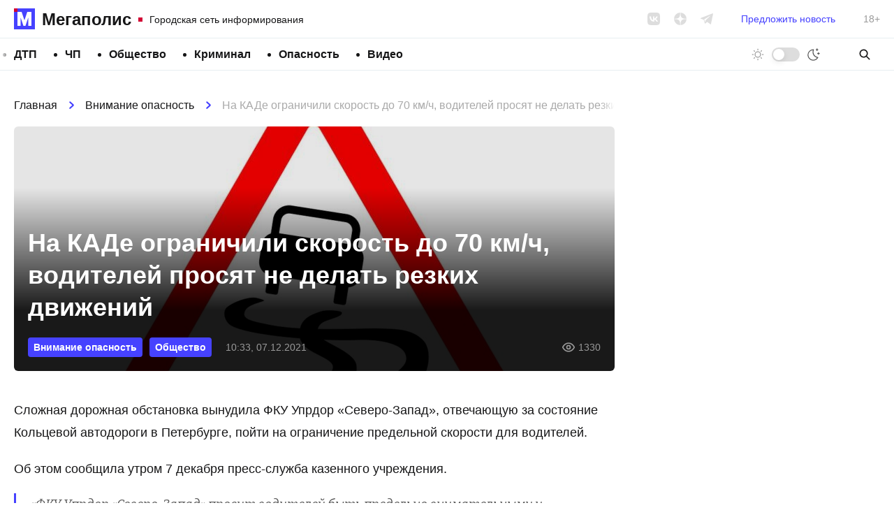

--- FILE ---
content_type: text/html; charset=UTF-8
request_url: https://megapolisonline.ru/na-kade-ogranichili-skorost-do-70-km-ch-voditelej-prosyat-ne-delat-rezkih-dvizhenij/
body_size: 10792
content:
<!DOCTYPE html>
<html lang="ru" >
<head>
	<meta charset="UTF-8">
	<meta name="viewport" content="width=device-width, initial-scale=1, user-scalable=no">
	<meta http-equiv="X-UA-Compatible" content="ie=edge">
	
		<link rel="preconnect" href="https://cdn.advertronic.io">
		<link rel="preconnect" href="https://cdn.videotronic.io">
		<link rel="preload" href="https://cdn.advertronic.io/b/73d427c4-1ef9-4a29-b90a-fdd4e1433c2b.json" as="fetch" type="application/json" crossorigin>
	
	<title>На КАДе ограничили скорость до 70 км/ч, водителей просят не делать резких движений &#8212; Мегаполис</title>
<meta name='robots' content='max-image-preview:large' />
	<style>img:is([sizes="auto" i], [sizes^="auto," i]) { contain-intrinsic-size: 3000px 1500px }</style>
	<style id='classic-theme-styles-inline-css'>
/*! This file is auto-generated */
.wp-block-button__link{color:#fff;background-color:#32373c;border-radius:9999px;box-shadow:none;text-decoration:none;padding:calc(.667em + 2px) calc(1.333em + 2px);font-size:1.125em}.wp-block-file__button{background:#32373c;color:#fff;text-decoration:none}
</style>
<link rel='stylesheet' id='contact-form-7-css' href='https://megapolisonline.ru/content/plugins/contact-form-7/includes/css/styles.css?ver=6.1' media='all' />
<link rel='stylesheet' id='main-css' href='https://megapolisonline.ru/content/themes/megapolis/assets/css/main.css?ver=2.0.25-beta' media='all' />
<script src="https://polyfill.io/v3/polyfill.min.js?ver=6.8.3" id="polyfills-js" defer></script>
<script src="https://megapolisonline.ru/content/themes/megapolis/assets/js/app.js?ver=2.0.25-beta" id="app-js" defer></script>
<script src="https://cdn.viqeo.tv/js/vq_starter.js?ver=6.8.3" id="viqeo-js" defer></script>
<script src="https://jsn.24smi.net/smi.js?ver=6.8.3" id="24smi-js" defer></script>
<script src="https://data.videonow.ru?profile_id=5057433&amp;format=vast&amp;container=preroll&amp;ver=6.8.3" id="vn-sticky-js" defer></script>
<script src="https://cdn.advertronic.io/j/s.js?ver=6.8.3" id="advertronic-js" type="module" async></script>
<script id="advertronic-js-after">
		(window.advertronic = window.advertronic || {cmd:[]}).cmd.push({
			init:{userId: '73d427c4-1ef9-4a29-b90a-fdd4e1433c2b'}
		})
	
</script>
<script src="https://cdn.videotronic.io/js/videotronic.js?ver=6.8.3" id="videotronic-js" defer type="module" async></script>
<script id="videotronic-js-after">
		(window.videotronic = window.videotronic || {
			cmd: []
		}).cmd.push({
			init: {
				userId: '73d427c4-1ef9-4a29-b90a-fdd4e1433c2b'
			}
		})
	
</script>
<link rel="https://api.w.org/" href="https://megapolisonline.ru/wp-json/" /><link rel="alternate" title="JSON" type="application/json" href="https://megapolisonline.ru/wp-json/wp/v2/posts/168682" /><link rel="canonical" href="https://megapolisonline.ru/na-kade-ogranichili-skorost-do-70-km-ch-voditelej-prosyat-ne-delat-rezkih-dvizhenij/" />
<link rel="alternate" title="oEmbed (JSON)" type="application/json+oembed" href="https://megapolisonline.ru/wp-json/oembed/1.0/embed?url=%2Fna-kade-ogranichili-skorost-do-70-km-ch-voditelej-prosyat-ne-delat-rezkih-dvizhenij%2F" />
<link rel="alternate" title="oEmbed (XML)" type="text/xml+oembed" href="https://megapolisonline.ru/wp-json/oembed/1.0/embed?url=%2Fna-kade-ogranichili-skorost-do-70-km-ch-voditelej-prosyat-ne-delat-rezkih-dvizhenij%2F&#038;format=xml" />

		<link rel="icon" href="https://megapolisonline.ru/content/themes/megapolis/assets/img/logo.svg?v=2" type="image/svg+xml" sizes="any">
		<link rel="alternate icon" href="https://megapolisonline.ru/content/themes/megapolis/assets/img/logo.png?v=2" type="image/png">
	
</head>
<body class="">

	

	<header class="header">
		<div class="header__inner">

			<a href="/" class="logo || is-top">
				<div class="logo__icon"></div>
				<div class="logo__name">Мегаполис</div>
				<div class="logo__desc">Городская сеть информирования</div>
			</a>

			<div class="socials || is-gray-dim" data-hidden="mobile">
				<a href="https://vk.com/megapolisonline" class="socials__item" data-type="vk" rel="nofollow" target="__blank"></a>
				<a href="https://dzen.ru/megapolisonline" class="socials__item" data-type="zen" rel="nofollow" target="__blank"></a>
				<a href="https://t.me/Megapolisonline" class="socials__item" data-type="tg" rel="nofollow" target="__blank"></a>
			</div>

			<a class="header__suggest" href="/suggest/" data-hidden="mobile">Предложить новость</a>

			<div class="header__age" data-hidden="mobile">18+</div>

			<div class="toggle-mode || no-labels" x-data="toggleMode"
				  data-visible="mobile">
				<div class="toggle-mode__label is-day" data-label="Светлая тема"></div>
				<div class="toggle-mode__control"></div>
				<div class="toggle-mode__label is-night" data-label="Тёмная тема"></div>
			</div>

		</div>
	</header>

	<nav class="nav-bar">
		<div class="nav-bar__inner">

			<ul class="menu"><li class="menu__item"><a class="menu__link" href="/category/dtp/">ДТП</a></li><li class="menu__item"><a class="menu__link" href="/category/chp/">ЧП</a></li><li class="menu__item"><a class="menu__link" href="/category/society/">Общество</a></li><li class="menu__item"><a class="menu__link" href="/category/kriminal/">Криминал</a></li><li class="menu__item"><a class="menu__link" href="/category/opasnost/">Опасность</a></li><li class="menu__item"><a class="menu__link" href="/category/video/">Видео</a></li></ul>
			<div class="toggle-mode || no-labels" x-data="toggleMode"
				  data-hidden="mobile">
				<div class="toggle-mode__label is-day" data-label="Светлая тема"></div>
				<div class="toggle-mode__control"></div>
				<div class="toggle-mode__label is-night" data-label="Тёмная тема"></div>
			</div>

			<form x-data="{s: ''}" :action="`/search/${s}/`" class="search" autocomplete="off">
				<input class="search__input" type="search" placeholder="Поиск" x-model="s" required>
				<button type="submit" class="search__btn"></button>
			</form>

		</div>
	</nav>

<section class="container">

	<div class="container__main || js-timeline" x-data="timeline">

		<article class="post" x-bind="post"
			data-get="/api/post/168671/"
			data-title="На КАДе ограничили скорость до 70 км/ч, водителей просят не делать резких движений"
			data-url="/na-kade-ogranichili-skorost-do-70-km-ch-voditelej-prosyat-ne-delat-rezkih-dvizhenij/">

	<nav class="breadcrumbs" itemscope itemtype="https://schema.org/BreadcrumbList">
					<span class="breadcrumbs__link" itemprop="itemListElement" itemscope itemtype="https://schema.org/ListItem">
						<a href="https://megapolisonline.ru">Главная</a>
						<meta itemprop="item" content="https://megapolisonline.ru" />
						<meta itemprop="name" content="Главная" />
						<meta itemprop="position" content="1" />
					</span><span class="breadcrumbs__sep"></span>
					<span class="breadcrumbs__link" itemprop="itemListElement" itemscope itemtype="https://schema.org/ListItem">
						<a href="/category/opasnost/">Внимание опасность</a>
						<meta itemprop="item" content="https://megapolisonline.ru/category/opasnost/" />
						<meta itemprop="name" content="Внимание опасность" />
						<meta itemprop="position" content="2" />
					</span><span class="breadcrumbs__sep"></span>
					<span class="breadcrumbs__title" itemprop="itemListElement" itemscope itemtype="https://schema.org/ListItem">
						<span>На КАДе ограничили скорость до 70 км/ч, водителей просят не делать резких движений</span>
						<meta itemprop="item" content="https://megapolisonline.ru/na-kade-ogranichili-skorost-do-70-km-ch-voditelej-prosyat-ne-delat-rezkih-dvizhenij/" />
						<meta itemprop="name" content="На КАДе ограничили скорость до 70 км/ч, водителей просят не делать резких движений" />
						<meta itemprop="position" content="3" />
					</span></nav>
	<div class="post__top">

		<h1 class="post__title">На КАДе ограничили скорость до 70 км/ч, водителей просят не делать резких движений</h1>

		<div class="post__meta">
			<div class="post__meta-terms">
								<a href="/category/opasnost/" class="badge is-small">Внимание опасность</a>
								<a href="/category/society/" class="badge is-small">Общество</a>
							</div>
			<div class="post__meta-date">10:33, 07.12.2021</div>
			<div class="post__meta-views">1330</div>
		</div>

		<div class="post__thumbnail" x-bind="thumb">
			<img src="[data-uri]" data-src="https://megapolisonline.ru/content/uploads/2021/12/znak-skolzko-860x516.jpg"
				  class="post__thumbnail-pic" data-lazy>
		</div>
	</div>

	<div class="post__content has-no-embeds">
		<p>Сложная дорожная обстановка вынудила ФКУ Упрдор «Северо-Запад», отвечающую за состояние Кольцевой автодороги в Петербурге, пойти на ограничение предельной скорости для водителей.</p>
<p>Об этом сообщила утром 7 декабря пресс-служба казенного учреждения.</p>
<blockquote><p><em>«ФКУ Упрдор «Северо-Запад» просит водителей быть предельно внимательными и осторожными, избегать резких маневров, не мешать работе дорожной техники», </em>- говорится в сообщении.</p></blockquote>
<p>Накануне КАД чистили и обрабатывали 79 единиц техники: комбинированные дорожные машины, погрузчики, тракторы и 104 сотрудника организации-подрядчика. На дорогу высыпали 617 тонн соли.</p>
<p>Втрое меньше соли ушло на обработку всех федеральных трасс на территории Ленинградской области: 230 тонн, к ним добавили 15 тонн песка и 273 тонн пескосоляной смеси, пишут в «Упдоре».</p>
<p>Напомним, вчера в поселке Парголово петербуржец снял, как дорожные рабочие<a href="https://megapolisonline.ru/peterburzhets-snyal-kak-v-pargolovo-dorozhnye-rabochie-zakatyvayut-babki-v-asfalt/"> «закатывают бабки в асфальт».</a></p>
	</div>

	<div class="dzen-danner">
		<div class="dzen-danner__text">
			Подписывайтесь на наш канал в &laquo;Яндекс.Дзене&raquo;, где
			собираются самые крутые видео и интересные статьи &laquo;Мегаполиса&raquo;!
		</div>
		<a href="https://dzen.ru/megapolisonline" class="dzen-danner__btn"
			rel="nofollow noopener noreferrer" target="__blank"><span>Перейти в <b>Дзен</b></span></a>
	</div>

	
	<div class="h-300 chunk ||">
		<advertronic-slot data-name="mp_split"></advertronic-slot>
	</div>

	
	<div class="post__bottom">
		<div class="post__bottom-author">Текст новости: Анастасия Петрова</div>
		<div class="post__bottom-date">10:33, 07.12.2021</div>
		<div class="post__bottom-views">1330</div>
	</div>

	<div class="post__share">
		<div class="post__share-caption">Поделитесь в соцсетях</div>

		<div class="socials">
			<a href="https://vk.com/share.php?url=https%3A%2F%2Fmegapolisonline.ru%2Fna-kade-ogranichili-skorost-do-70-km-ch-voditelej-prosyat-ne-delat-rezkih-dvizhenij%2F"
				class="socials__item | js-share" data-type="vk" rel="nofollow noopener noreferrer"
				target="__blank"></a>
			<a href="https://connect.ok.ru/offer?url=https%3A%2F%2Fmegapolisonline.ru%2Fna-kade-ogranichili-skorost-do-70-km-ch-voditelej-prosyat-ne-delat-rezkih-dvizhenij%2F&title=На КАДе ограничили скорость до 70 км/ч, водителей просят не делать резких движений"
				class="socials__item | js-share" data-type="ok"
				rel="nofollow noopener noreferrer" target="__blank"></a>
			<a href="https://t.me/share/url?url=https%3A%2F%2Fmegapolisonline.ru%2Fna-kade-ogranichili-skorost-do-70-km-ch-voditelej-prosyat-ne-delat-rezkih-dvizhenij%2F" class="socials__item"
				data-type="tg" rel="nofollow noopener noreferrer" target="__blank"></a>
			<a href="https://wa.me/?text=https%3A%2F%2Fmegapolisonline.ru%2Fna-kade-ogranichili-skorost-do-70-km-ch-voditelej-prosyat-ne-delat-rezkih-dvizhenij%2F" class="socials__item" data-type="wa"
				rel="nofollow noopener noreferrer" target="__blank"></a>
		</div>
	</div>

	<hr class="container__hr">

	
	<div class="h-350 chunk ||">
		<advertronic-slot data-name="mp_exchange"></advertronic-slot>
	</div>

	<hr class="container__hr">

	

</article>

	</div>
	<div class="container__side">

		<aside class="sidebar" x-data="sidebar">

		<div class="chunk || h-600">
		<advertronic-slot data-name="mp_side_1"></advertronic-slot>
	</div>
	
	<div class="news-box">
		<div class="news-box__top">
			<div class="news-box__caption">Последние новости</div>
					</div>
		<div class="news-box__scroll">
			<div class="news-box__list">
				
				<a href="/pozhar-v-poselke-imeni-sverdlova-lokalizovan-na-ploshhadi-1000-kvadratnyh-metrov-v-sgorevshem-zdanii-nahodilis-avtoservis-i-sklad-avtozapchastej/" class="news-box__post">
					<div class="news-box__post-top">21:02, 18.01.2026</div>
					<div class="news-box__post-title">Пожар в поселке имени Свердлова локализован на площади 1000 квадратных метров. В сгоревшем здании находились автосервис и склад автозапчастей</div>
				</a>

				
				<a href="/dvuh-devushek-kurerov-kotorye-zabirali-u-obmanutyh-moshennikami-starikov-milliony-nashli-v-peterburge-i-lenoblasti/" class="news-box__post">
					<div class="news-box__post-top">20:45, 18.01.2026</div>
					<div class="news-box__post-title">Двух девушек-курьеров, которые забирали у обманутых мошенниками стариков миллионы, нашли в Петербурге и Ленобласти</div>
				</a>

				
				<a href="/pozhar-povyshennoj-slozhnosti-tushat-v-poselke-imeni-sverdlova-gorit-angar-ploshhadyu-300-kvadratnyh-metrov/" class="news-box__post">
					<div class="news-box__post-top">19:37, 18.01.2026</div>
					<div class="news-box__post-title">Пожар повышенной сложности тушат в поселке имени Свердлова: горит ангар площадью 300 квадратных метров</div>
				</a>

				
				<a href="/v-peterburge-podvig-uchastnikov-nastupatelnoj-operatsii-iskra-pochtili-avtoprobegom-v-chest-83-j-godovshhiny-proryva-blokady-leningrada/" class="news-box__post">
					<div class="news-box__post-top">19:25, 18.01.2026</div>
					<div class="news-box__post-title">В Петербурге подвиг участников наступательной операции «Искра» почтили автопробегом в честь 83-й годовщины прорыва блокады Ленинграда</div>
				</a>

				
				<a href="/kreshhenie-v-peterburge-i-lenoblasti-budet-teplym-no-na-podhode-sibirskij-antitsiklon-s-morozami-pod-20/" class="news-box__post">
					<div class="news-box__post-top">19:00, 18.01.2026</div>
					<div class="news-box__post-title">Крещение в Петербурге и Ленобласти будет теплым, но на подходе – сибирский антициклон с морозами под -20</div>
				</a>

				
				<a href="/sedan-razorvalo-na-chasti-v-rezultate-lobovogo-stolknoveniya-s-kamazom-na-kole-voditel-i-passazhir-pogibli/" class="news-box__post">
					<div class="news-box__post-top">18:39, 18.01.2026</div>
					<div class="news-box__post-title">Седан разорвало на части в результате лобового столкновения с КАМАЗом на «Коле», водитель и пассажир погибли</div>
				</a>

				
				<a href="/politsiya-po-goryachim-sledam-pojmala-zlodeya-otobravshego-u-pensionerki-koshelek-vozle-stantsii-metro-avtovo/" class="news-box__post">
					<div class="news-box__post-top">16:38, 18.01.2026</div>
					<div class="news-box__post-title">Полиция по горячим следам поймала злодея, отобравшего у пенсионерки кошелек возле станции метро «Автово»</div>
				</a>

				
				<a href="/zigzagi-lady-granty-na-murinskoj-doroge-dali-povod-gai-usomnitsya-v-podlinnosti-ee-vin-nomerov-voditel-kavkazets-nadolgo-ostalsya-bez-mashiny/" class="news-box__post">
					<div class="news-box__post-top">16:14, 18.01.2026</div>
					<div class="news-box__post-title">Зигзаги «Лады Гранты» на Муринской дороге дали повод ГАИ усомниться в подлинности ее вин-номеров. Водитель-кавказец надолго остался без машины</div>
				</a>

				
				<a href="/v-otdele-politsii-na-marata-zaderzhannaya-dama-bila-sotrudnitsu-dezhurnoj-chasti-i-mahala-shvabroj-vozbuzhdeno-ugolovnoe-delo/" class="news-box__post">
					<div class="news-box__post-top">15:15, 18.01.2026</div>
					<div class="news-box__post-title">В отделе полиции на Марата задержанная дама била сотрудницу дежурной части и махала шваброй. Возбуждено уголовное дело</div>
				</a>

				
				<a href="/pod-pavlovskom-zaderzhali-yunuyu-permyachku-prishedshuyu-po-navodke-v-chuzhoj-dom-s-molotkom-v-pakete/" class="news-box__post">
					<div class="news-box__post-top">14:47, 18.01.2026</div>
					<div class="news-box__post-title">Под Павловском задержали юную пермячку, пришедшую по наводке в чужой дом с молотком в пакете</div>
				</a>

				
				<a href="/vo-vremya-snosa-doma-na-kurlyandskuyu-ulitsu-obrushilas-chast-steny/" class="news-box__post">
					<div class="news-box__post-top">14:18, 18.01.2026</div>
					<div class="news-box__post-title">Во время сноса дома на Курляндскую улицу обрушилась часть стены</div>
				</a>

				
				<a href="/v-peterburge-zagorayutsya-fakely-rostralnyh-kolonn-i-luchi-pobedy-gorod-otmechaet-83-letnie-proryva-blokady-nakanune-fanaty-zenita-zhgli-fajery-u-tsvetka-zhizni/" class="news-box__post">
					<div class="news-box__post-top">13:29, 18.01.2026</div>
					<div class="news-box__post-title">В Петербурге загораются факелы Ростральных колонн и «лучи Победы»: город отмечает 83-летние прорыва блокады. Накануне фанаты «Зенита» жгли файеры у «Цветка жизни»</div>
				</a>

				
				<a href="/muzhchina-na-porshe-125-raz-narushivshij-pdd-v-2025-godu-ustroil-pyanoe-smertelnoe-dtp-pod-gatchinoj-pogib-voditel-lady/" class="news-box__post">
					<div class="news-box__post-top">12:01, 18.01.2026</div>
					<div class="news-box__post-title">Мужчина на «Порше», 125 раз нарушивший ПДД в 2025 году, устроил пьяное смертельное ДТП под Гатчиной. Погиб водитель «Лады»</div>
				</a>

				
				<a href="/v-krasnom-sele-mersedes-vo-vremya-poleta-naperegonki-s-bmv-razbilsya-o-traktor-voditelya-zabrali-v-bolnitsu-s-perelomom/" class="news-box__post">
					<div class="news-box__post-top">11:24, 18.01.2026</div>
					<div class="news-box__post-title">В Красном Селе «Мерседес» во время «полета» наперегонки с «БМВ» разбился о трактор. Водителя забрали в больницу с переломом</div>
				</a>

				
				<a href="/na-elaginom-ostrove-zapechatleli-perepelyatnika-priletevshego-ohotitsya-za-snegiryami-i-golubyami/" class="news-box__post">
					<div class="news-box__post-top">20:58, 17.01.2026</div>
					<div class="news-box__post-title">На Елагином острове запечатлели перепелятника, прилетевшего охотиться за снегирями и голубями</div>
				</a>

				
				<a href="/chego-dokopalsya-kak-v-90-e-v-kommunare-podrostok-izbil-pyatiklassnika-trebuya-ot-nego-poyasnit-sledstvennyj-komitet-nachal-proverku/" class="news-box__post">
					<div class="news-box__post-top">20:29, 17.01.2026</div>
					<div class="news-box__post-title">«Чего докопался, как в 90-е?» В Коммунаре подросток избил пятиклассника головой о скамейку, требуя «пояснить». СК начал проверку</div>
				</a>

				
				<a href="/politsiya-nashla-moshennika-kotoryj-zabral-u-86-letnego-pensionera-iz-nikolskogo-2-mln-rublej-zlodeya-iskali-pochti-poltora-mesyatsa-i-nashli-v-sizo-kuda-on-popal-za-takoe-zhe-prestuplenie-v-peterbur/" class="news-box__post">
					<div class="news-box__post-top">19:38, 17.01.2026</div>
					<div class="news-box__post-title">У 86-летнего пенсионера из Никольского мошенник забрал 2 млн рублей. Злодея искали почти полтора месяца и нашли в СИЗО, куда он попал за такое же преступление в Петербурге</div>
				</a>

				
				<a href="/ubijstvo-vo-dvore-mnogoetazhki-na-arhivnoj-ulitse-stalo-ugolovnym-delom-muzhchina-umiral-s-nozhom-v-grudi/" class="news-box__post">
					<div class="news-box__post-top">18:46, 17.01.2026</div>
					<div class="news-box__post-title">Убийство во дворе многоэтажки на Архивной улице стало уголовным делом. Мужчина умирал с ножом в груди</div>
				</a>

				
				<a href="/trehkomnatnuyu-kvartiru-v-gorode-kolpino-tushili-pochti-poltora-chasa-v-ogne-pogib-muzhchina-i-postradala-zhenshhina/" class="news-box__post">
					<div class="news-box__post-top">18:15, 17.01.2026</div>
					<div class="news-box__post-title">Трехкомнатную квартиру в городе Колпино тушили почти полтора часа. В огне погиб мужчина и пострадала женщина</div>
				</a>

				
				<a href="/na-ulitse-kollontaj-predpriimchivaya-para-ustroila-podpolnyj-igrovoj-klub-oni-umudrilis-vtisnut-v-obychnuyu-kvartiru-24-kompyutera-i-15-odnorukih-banditov/" class="news-box__post">
					<div class="news-box__post-top">17:45, 17.01.2026</div>
					<div class="news-box__post-title">На улице Коллонтай предприимчивая пара устроила подпольный игровой клуб. Они умудрились втиснуть в обычную квартиру 24 компьютера и 15 «одноруких бандитов»</div>
				</a>

				
				<a href="/v-5-m-predportovom-proezde-odnoglazyj-napal-na-mat-i-syna-s-nozhom-s-raneniyami-ih-uvezli-v-bolnitsu/" class="news-box__post">
					<div class="news-box__post-top">17:03, 17.01.2026</div>
					<div class="news-box__post-title">В 5-м Предпортовом проезде одноглазый мужчина в спортивных штанах порезал ножом мать и сына</div>
				</a>

				
				<a href="/na-zamerzshem-karere-v-shapkah-rebenok-neudachno-pokatalsya-na-vatrushke-on-udarilsya-golovoj-o-led-i-poteryal-soznanie/" class="news-box__post">
					<div class="news-box__post-top">16:16, 17.01.2026</div>
					<div class="news-box__post-title">На замерзшем карьере в Шапках ребенок неудачно покатался на ватрушке. Мальчик ударился головой о лед и потерял сознание, в скорую его несли на носилках</div>
				</a>

				
				<a href="/na-tihoj-ulitse-v-bugrah-polyhnuvshij-na-moroze-balkon-zastavil-evakuirovat-pochti-dva-desyatka-zhiltsov/" class="news-box__post">
					<div class="news-box__post-top">15:22, 17.01.2026</div>
					<div class="news-box__post-title">На Тихой улице в Буграх полыхнувший балкон выставил на утренний мороз почти два десятка жильцов</div>
				</a>

				
				<a href="/v-avtobuse-na-bajkonurskoj-ulitse-possorilis-passazhiry-zhenshhina-zalila-gazom-muzhchinu/" class="news-box__post">
					<div class="news-box__post-top">14:04, 17.01.2026</div>
					<div class="news-box__post-title">В автобусе на Байконурской улице поссорились пассажиры. Женщина залила мужчину перцем из баллончика</div>
				</a>

				
				<a href="/muzhchinu-razbivshego-steklo-v-dveri-tramvaya-na-pirogovskoj-naberezhnoj-iz-za-otkaza-pustit-ego-v-salon-lovili-tri-nedeli-pojmali/" class="news-box__post">
					<div class="news-box__post-top">11:55, 17.01.2026</div>
					<div class="news-box__post-title">Мужчину, разбившего стекло в двери трамвая на Пироговской набережной из-за отказа пустить его в салон, ловили три недели. Поймали</div>
				</a>

				
				<a href="/zdes-zhivet-pedofil-na-dveryah-kvartiry-i-paradnoj-v-dome-na-3-j-sovetskoj-neizvestnyj-obvinitel-ostavil-zhutkuyu-metku/" class="news-box__post">
					<div class="news-box__post-top">11:02, 17.01.2026</div>
					<div class="news-box__post-title">«Здесь живет педофил». На дверях квартиры и парадной в доме на 3-й Советской неизвестный обвинитель оставил жуткую метку, адресованную одному из жильцов</div>
				</a>

				
				<a href="/na-ulitse-kropotkina-ogon-ohvatil-kuhnyu-v-dvuhkomnatnoj-kvartire-mestnaya-zhitelnitsa-okazalas-v-bolnitse/" class="news-box__post">
					<div class="news-box__post-top">10:05, 17.01.2026</div>
					<div class="news-box__post-title">На улице Кропоткина огонь охватил кухню в двухкомнатной квартире. Местная жительница оказалась в больнице</div>
				</a>

				
				<a href="/bytovoj-konflikt-vo-dvore-mnogoetazhki-v-nevskom-rajone-zakonchilsya-ubijstvom/" class="news-box__post">
					<div class="news-box__post-top">23:01, 16.01.2026</div>
					<div class="news-box__post-title">Конфликт во дворе многоэтажки в Невском районе закончился убийством</div>
				</a>

				
				<a href="/peterburg-i-lenoblast-opublikovali-spiski-mest-gde-mozhno-okunutsya-v-prorub-vo-vremya-kreshheniya-vsego-33-kupeli/" class="news-box__post">
					<div class="news-box__post-top">22:07, 16.01.2026</div>
					<div class="news-box__post-title">Петербург и Ленобласть опубликовали списки мест, где можно окунуться в прорубь во время Крещения. Всего – 33 купели</div>
				</a>

				
				<a href="/parashyutnuyu-ulitsu-zalilo-vodoj-na-perekrestke-s-bajkonurskoj-bil-fontan/" class="news-box__post">
					<div class="news-box__post-top">21:14, 16.01.2026</div>
					<div class="news-box__post-title">Парашютную улицу залило водой: на перекрестке с Байконурской бил фонтан</div>
				</a>

				
			</div>
		</div>
	</div>

	<div class="chunk || is-50" x-data="chunk" data-url="/api/remote/chunks/vk/"></div>

		<div class="chunk || h-600">
		<advertronic-slot data-name="mp_side_2"></advertronic-slot>
	</div>
	
</aside>

	</div>

</section>

<footer class="footer">
	<div class="footer__inner">

		<div class="toggle-mode" x-data="toggleMode">
			<div class="toggle-mode__label is-day" data-label="Светлая тема"></div>
			<div class="toggle-mode__control"></div>
			<div class="toggle-mode__label is-night" data-label="Тёмная тема"></div>
		</div>

		<nav class="footer__nav">

			<ul class="menu"><li class="menu__item"><a class="menu__link" href="/category/dtp/">ДТП</a></li><li class="menu__item"><a class="menu__link" href="/category/chp/">ЧП</a></li><li class="menu__item"><a class="menu__link" href="/category/society/">Общество</a></li><li class="menu__item"><a class="menu__link" href="/category/kriminal/">Криминал</a></li><li class="menu__item"><a class="menu__link" href="/category/raznoe/">Разное</a></li><li class="menu__item"><a class="menu__link" href="/category/opasnost/">Опасность</a></li><li class="menu__item"><a class="menu__link" href="/category/video/">Видео</a></li></ul>
			<form x-data="{s: ''}" :action="`/search/${s}/`" class="search" autocomplete="off">
				<input class="search__input" type="search" placeholder="Поиск" x-model="s" required>
				<button type="submit" class="search__btn"></button>
			</form>

		</nav>

		<div class="footer__box">

			<a href="/" class="logo || is-bottom is-big">
				<div class="logo__icon"></div>
				<div class="logo__name">Мегаполис</div>
				<div class="logo__desc">Городская сеть информирования</div>
			</a>

			<nav class="footer__nav">

				<ul class="menu"><li class="menu__item"><a class="menu__link" href="/redaction/">Редакция</a></li><li class="menu__item"><a target="_blank" class="menu__link" rel="noopener" href="https://megapolisonline.ru/content/uploads/2022/11/KP-Megapolis-2022.pdf">Медиа кит</a></li><li class="menu__item"><a target="_blank" class="menu__link" rel="noopener" href="mailto:info@megapolisonline.ru">info@megapolisonline.ru</a></li><li class="menu__item"><a class="menu__link" href="/suggest/">Предложить новость</a></li></ul>
			</nav>

			<div class="socials || has-wide-gap">
				<a href="https://vk.com/megapolisonline" class="socials__item" data-type="vk"
					rel="nofollow" target="__blank"></a>
				<a href="https://dzen.ru/megapolisonline" class="socials__item" data-type="zen"
					rel="nofollow" target="__blank"></a>
				<a href="https://t.me/Megapolisonline" class="socials__item" data-type="tg"
					rel="nofollow" target="__blank"></a>
			</div>

		</div>

		<div class="footer__legal">
			<div class="footer__legal-item">
				&copy; megapolisonline.ru 2017 &mdash; 2026<br>
				Мегаполис &mdash; Городская сеть информирования и взаимопомощи
			</div>
			<div class="footer__legal-item">
				Свидетельство о регистрации СМИ. Номер: ЭЛ &numero; ФС 77 &ndash; 76121 выдано
				Федеральной службой по надзору в сфере связи, информационных технологий
				и массовых коммуникаций (Роскомнадзор) 12 июля 2019 года
			</div>
			<div class="footer__legal-item">
				Учредитель: Общество с ограниченной ответственностью "ГСИиВ"<br>
				Главный редактор: Анастасия Петрова news@megapolisonline.ru
			</div>
			<div class="footer__legal-item">
				Почтовый адрес редакции: Санкт-Петербург, Россия, 196158, вн.тер. г. Муниципальный Округ
				Звездное, ш. Московское, дом 3, корпус 5, строение 1, помещение 111Н<br>
				Телефон редакции: +79062463704
			</div>
		</div>

		<div class="footer__age">18+</div>

	</div>
</footer>

<script type="speculationrules">
{"prefetch":[{"source":"document","where":{"and":[{"href_matches":"\/*"},{"not":{"href_matches":["\/core\/wp-*.php","\/core\/wp-admin\/*","\/content\/uploads\/*","\/content\/*","\/content\/plugins\/*","\/content\/themes\/megapolis\/*","\/*\\?(.+)"]}},{"not":{"selector_matches":"a[rel~=\"nofollow\"]"}},{"not":{"selector_matches":".no-prefetch, .no-prefetch a"}}]},"eagerness":"conservative"}]}
</script>

<!-- Kama Breadcrumbs JSON-LD -->
<script type="application/ld+json">{
    "@context": "https://schema.org",
    "@type": "BreadcrumbList",
    "itemListElement": [
        {
            "@type": "ListItem",
            "position": 1,
            "name": "Главная",
            "item": "https://megapolisonline.ru"
        },
        {
            "@type": "ListItem",
            "position": 2,
            "name": "Внимание опасность",
            "item": "https://megapolisonline.ru/category/opasnost/"
        },
        {
            "@type": "ListItem",
            "position": 3,
            "name": "На КАДе ограничили скорость до 70 км/ч, водителей просят не делать резких движений",
            "item": "https://megapolisonline.ru/na-kade-ogranichili-skorost-do-70-km-ch-voditelej-prosyat-ne-delat-rezkih-dvizhenij/"
        }
    ]
}</script>
<script src="https://megapolisonline.ru/core/wp-includes/js/dist/hooks.min.js?ver=4d63a3d491d11ffd8ac6" id="wp-hooks-js" defer></script>
<script src="https://megapolisonline.ru/core/wp-includes/js/dist/i18n.min.js?ver=5e580eb46a90c2b997e6" id="wp-i18n-js" defer></script>
<script id="wp-i18n-js-after">
wp.i18n.setLocaleData( { 'text direction\u0004ltr': [ 'ltr' ] } );
</script>
<script src="https://megapolisonline.ru/content/plugins/contact-form-7/includes/swv/js/index.js?ver=6.1" id="swv-js" defer></script>
<script id="contact-form-7-js-translations">
( function( domain, translations ) {
	var localeData = translations.locale_data[ domain ] || translations.locale_data.messages;
	localeData[""].domain = domain;
	wp.i18n.setLocaleData( localeData, domain );
} )( "contact-form-7", {"translation-revision-date":"2025-06-26 17:48:45+0000","generator":"GlotPress\/4.0.1","domain":"messages","locale_data":{"messages":{"":{"domain":"messages","plural-forms":"nplurals=3; plural=(n % 10 == 1 && n % 100 != 11) ? 0 : ((n % 10 >= 2 && n % 10 <= 4 && (n % 100 < 12 || n % 100 > 14)) ? 1 : 2);","lang":"ru"},"This contact form is placed in the wrong place.":["\u042d\u0442\u0430 \u043a\u043e\u043d\u0442\u0430\u043a\u0442\u043d\u0430\u044f \u0444\u043e\u0440\u043c\u0430 \u0440\u0430\u0437\u043c\u0435\u0449\u0435\u043d\u0430 \u0432 \u043d\u0435\u043f\u0440\u0430\u0432\u0438\u043b\u044c\u043d\u043e\u043c \u043c\u0435\u0441\u0442\u0435."],"Error:":["\u041e\u0448\u0438\u0431\u043a\u0430:"]}},"comment":{"reference":"includes\/js\/index.js"}} );
</script>
<script id="contact-form-7-js-before">
var wpcf7 = {
    "api": {
        "root": "https:\/\/megapolisonline.ru\/wp-json\/",
        "namespace": "contact-form-7\/v1"
    }
};
</script>
<script src="https://megapolisonline.ru/content/plugins/contact-form-7/includes/js/index.js?ver=6.1" id="contact-form-7-js" defer></script>


<advertronic-slot data-name="mp_fullscreen"></advertronic-slot>
<advertronic-slot data-name="mp_float"></advertronic-slot>




<!-- Yandex.Metrika counter -->
<script>
(function(m, e, t, r, i, k, a) {
	m[i] = m[i] || function() {
		(m[i].a = m[i].a || []).push(arguments)
	};
	m[i].l = 1 * new Date();
	k = e.createElement(t), a = e.getElementsByTagName(t)[0], k.async = 1, k.src = r, a.parentNode
		.insertBefore(k, a)
})
(window, document, "script", "https://mc.yandex.ru/metrika/tag.js", "ym");

ym(48589292, "init", {
	clickmap: true,
	trackLinks: true,
	accurateTrackBounce: true
});
</script>
<noscript>
	<div><img src="https://mc.yandex.ru/watch/48589292" style="position:absolute; left:-9999px;"
			  alt="" /></div>
</noscript>
<!-- /Yandex.Metrika counter -->

<!-- Global site tag (gtag.js) - Google Analytics -->
<script async src="https://www.googletagmanager.com/gtag/js?id=UA-129101820-1"></script>
<script>
window.dataLayer = window.dataLayer || [];

function gtag() {
	dataLayer.push(arguments);
}

gtag('js', new Date());

gtag('config', 'UA-129101820-1');
</script>

</body>
</html>

--- FILE ---
content_type: text/html; charset=UTF-8
request_url: https://megapolisonline.ru/api/post/168671/
body_size: 5001
content:
<article class="post" x-bind="post"
			data-get="/api/post/168663/"
			data-title="Жителей центра Петербурга возмущают яхты, которые мешают убирать снег"
			data-url="/zhitelej-tsentra-peterburga-vozmushhayut-yahty-kotorye-meshayut-ubirat-sneg/">

	
	<div class="post__top">

		<h1 class="post__title">Жителей центра Петербурга возмущают яхты, которые мешают убирать снег</h1>

		<div class="post__meta">
			<div class="post__meta-terms">
								<a href="/category/society/" class="badge is-small">Общество</a>
							</div>
			<div class="post__meta-date">00:08, 07.12.2021</div>
			<div class="post__meta-views">533</div>
		</div>

		<div class="post__thumbnail" x-bind="thumb">
			<img src="[data-uri]" data-src="https://megapolisonline.ru/content/uploads/2021/12/yvpyyupup.jpg"
				  class="post__thumbnail-pic" data-lazy>
		</div>
	</div>

	<div class="post__content has-no-embeds">
		<p>Несколько маломерных судов, стоящие на прицепах на проезжей части набережной канала Грибоедова, дали жителям Адмиралтейского района повод для жалоб: из-за них дорогу не убирают.</p>
<p>Пять яхт обосновались в районе дома №65/67. Как пишет <a href="https://www.fontanka.ru/">«Фонтанка»</a> со ссылкой на читательницу Марину, они мешают проезду уборочной техники. Однако ни в одной инстанции, куда девушка обратилась с жалобами, она не встретила поддержки. Там, где стоят прицепы, нет знака, запрещающего парковку, поэтому нарушения со стороны судовладельцев чиновники не видят.</p>
<figure class="gallery columns-4 is-slider" x-data="slider">
			<figure class="single-image">
				<a href="https://megapolisonline.ru/content/uploads/2021/12/tsjuajtstsajtsajts.jpg">
					<img decoding="async" data-lazy src="[data-uri]" data-src="https://megapolisonline.ru/content/uploads/2021/12/tsjuajtstsajtsajts.jpg" data-size="960x1280">
				</a>
			</figure>
			<figure class="single-image">
				<a href="https://megapolisonline.ru/content/uploads/2021/12/jtsvjtsatsja.jpg">
					<img decoding="async" data-lazy src="[data-uri]" data-src="https://megapolisonline.ru/content/uploads/2021/12/jtsvjtsatsja.jpg" data-size="960x1280">
				</a>
			</figure>
			<figure class="single-image">
				<a href="https://megapolisonline.ru/content/uploads/2021/12/rolo.jpg">
					<img decoding="async" data-lazy src="[data-uri]" data-src="https://megapolisonline.ru/content/uploads/2021/12/rolo.jpg" data-size="959x639">
				</a>
			</figure></figure>
<p>Издание выяснило, что в аренда одного места в яхт-клубе стоит дорого - 16 тысяч рублей в месяц, но при желании можно найти массу предложений о приеме на хранение яхт, гидроциклов и катеров по гораздо более демократичным ценам. Например, место в теплом ангаре можно снять по 700 рублей за квадратный метр, в холодном – по 350 руб./кв.м, а на открытой площадке – по 250 руб./кв.м.</p>
<p>Бесплатный, но напрягающий соседей вариант с хранением яхт на прицепах выбирают коммерсанты, которые летом сдают их в аренду или организуют экскурсии по рекам и каналам города.</p>
<p>По мнению Сергея Тимошкова, главы общества морских клубов, судовладельцы поступают нехорошо: на улицах в центре города яхтам зимой не место. Сам он, как и другие яхтсмены, предпочитает арендовать место в одном из яхт-клубов.</p>
<p>Но, пока в законе нет запрета на такую парковку, вряд ли что-то изменится, считает собеседник «Фонтанки», ведь, если можно не платить, то никто этого делать не будет.</p>
<p>Напомним, ранее сегодня «Мегаполис» писал о том, что петербуржцы запустили в соцсетях <a href="https://megapolisonline.ru/peterburzhtsy-zapustili-v-sotssetyah-snezhnyj-fleshmob-uehal-v-komarovo-namekayushhij-na-bezdejstvie-beglova/">снежный флешмоб</a> «Уехал в Комарово», намекающий на бездействие Беглова.</p>
<blockquote><p><em>Фото: Марина, читатель "Фонтанки"</em></p></blockquote>
	</div>

	<div class="dzen-danner">
		<div class="dzen-danner__text">
			Подписывайтесь на наш канал в &laquo;Яндекс.Дзене&raquo;, где
			собираются самые крутые видео и интересные статьи &laquo;Мегаполиса&raquo;!
		</div>
		<a href="https://dzen.ru/megapolisonline" class="dzen-danner__btn"
			rel="nofollow noopener noreferrer" target="__blank"><span>Перейти в <b>Дзен</b></span></a>
	</div>

	
	<div class="h-300 chunk ||">
		<advertronic-slot data-name="mp_split"></advertronic-slot>
	</div>

	
	<div class="post__bottom">
		<div class="post__bottom-author">Текст новости: Анастасия Петрова</div>
		<div class="post__bottom-date">00:08, 07.12.2021</div>
		<div class="post__bottom-views">533</div>
	</div>

	<div class="post__share">
		<div class="post__share-caption">Поделитесь в соцсетях</div>

		<div class="socials">
			<a href="https://vk.com/share.php?url=https%3A%2F%2Fmegapolisonline.ru%2Fzhitelej-tsentra-peterburga-vozmushhayut-yahty-kotorye-meshayut-ubirat-sneg%2F"
				class="socials__item | js-share" data-type="vk" rel="nofollow noopener noreferrer"
				target="__blank"></a>
			<a href="https://connect.ok.ru/offer?url=https%3A%2F%2Fmegapolisonline.ru%2Fzhitelej-tsentra-peterburga-vozmushhayut-yahty-kotorye-meshayut-ubirat-sneg%2F&title=Жителей центра Петербурга возмущают яхты, которые мешают убирать снег"
				class="socials__item | js-share" data-type="ok"
				rel="nofollow noopener noreferrer" target="__blank"></a>
			<a href="https://t.me/share/url?url=https%3A%2F%2Fmegapolisonline.ru%2Fzhitelej-tsentra-peterburga-vozmushhayut-yahty-kotorye-meshayut-ubirat-sneg%2F" class="socials__item"
				data-type="tg" rel="nofollow noopener noreferrer" target="__blank"></a>
			<a href="https://wa.me/?text=https%3A%2F%2Fmegapolisonline.ru%2Fzhitelej-tsentra-peterburga-vozmushhayut-yahty-kotorye-meshayut-ubirat-sneg%2F" class="socials__item" data-type="wa"
				rel="nofollow noopener noreferrer" target="__blank"></a>
		</div>
	</div>

	<hr class="container__hr">

	

</article>


--- FILE ---
content_type: text/html; charset=utf-8
request_url: https://www.google.com/recaptcha/api2/aframe
body_size: 266
content:
<!DOCTYPE HTML><html><head><meta http-equiv="content-type" content="text/html; charset=UTF-8"></head><body><script nonce="__EOh-0rj8j7aDMlcRPj4g">/** Anti-fraud and anti-abuse applications only. See google.com/recaptcha */ try{var clients={'sodar':'https://pagead2.googlesyndication.com/pagead/sodar?'};window.addEventListener("message",function(a){try{if(a.source===window.parent){var b=JSON.parse(a.data);var c=clients[b['id']];if(c){var d=document.createElement('img');d.src=c+b['params']+'&rc='+(localStorage.getItem("rc::a")?sessionStorage.getItem("rc::b"):"");window.document.body.appendChild(d);sessionStorage.setItem("rc::e",parseInt(sessionStorage.getItem("rc::e")||0)+1);localStorage.setItem("rc::h",'1768761080181');}}}catch(b){}});window.parent.postMessage("_grecaptcha_ready", "*");}catch(b){}</script></body></html>

--- FILE ---
content_type: text/css
request_url: https://megapolisonline.ru/content/themes/megapolis/assets/css/main.css?ver=2.0.25-beta
body_size: 7788
content:
*,:after,:before{background-repeat:no-repeat;box-sizing:border-box}:after,:before{text-decoration:inherit;vertical-align:inherit}:where(:root){-webkit-tap-highlight-color:transparent;-webkit-text-size-adjust:100%;cursor:default;line-height:1.5;overflow-wrap:break-word;tab-size:4}:where(body),:where(dl,ol,ul) :where(dl,ol,ul){margin:0}:where(h1){font-size:2em;margin:.67em 0}:where(hr){color:inherit;height:0}:where(nav) :where(ol,ul){list-style-type:none;padding:0}:where(nav li):before{content:"\200B";float:left}:where(pre){font-family:monospace,monospace;font-size:1em;overflow:auto}:where(abbr[title]){-webkit-text-decoration:underline dotted;text-decoration:underline dotted}:where(b,strong){font-weight:bolder}:where(code,kbd,samp){font-family:monospace,monospace;font-size:1em}:where(small){font-size:80%}:where(audio,canvas,iframe,img,svg,video){vertical-align:middle}:where(iframe){border-style:none}:where(svg:not([fill])){fill:currentColor}:where(table){border-collapse:collapse;border-color:inherit;text-indent:0}:where(button,input,select){margin:0}:where(button,[type=button i],[type=reset i],[type=submit i]){-webkit-appearance:button}:where(fieldset){border:1px solid #a0a0a0}:where(progress){vertical-align:initial}:where(textarea){margin:0;resize:vertical}:where([type=search i]){-webkit-appearance:textfield;outline-offset:-2px}::-webkit-inner-spin-button,::-webkit-outer-spin-button{height:auto}::-webkit-input-placeholder{color:inherit;opacity:.54}::-webkit-search-decoration{-webkit-appearance:none}::-webkit-file-upload-button{-webkit-appearance:button;font:inherit}:where(dialog){background-color:#fff;border:solid;color:#000;height:-moz-fit-content;height:fit-content;left:0;margin:auto;padding:1em;position:absolute;right:0;width:-moz-fit-content;width:fit-content}:where(dialog:not([open])){display:none}:where(details>summary:first-of-type){display:list-item}:where([aria-busy=true i]){cursor:progress}:where([aria-controls]){cursor:pointer}:where([aria-disabled=true i],[disabled]){cursor:not-allowed}:where([aria-hidden=false i][hidden]){display:initial}:where([aria-hidden=false i][hidden]:not(:focus)){clip:rect(0,0,0,0);position:absolute}:where(button,input,select,textarea){background-color:initial;border:1px solid WindowFrame;color:inherit;font:inherit;letter-spacing:inherit;padding:.25em .375em}:where(select){-webkit-appearance:none;appearance:none;background:url("data:image/svg+xml;charset=utf-8,%3Csvg xmlns='http://www.w3.org/2000/svg' width='16' height='4'%3E%3Cpath d='M4 0h6L7 4'/%3E%3C/svg%3E") no-repeat 100%/1em;border-radius:0;padding-right:1em}:where(select[multiple]){background-image:none}:where([type=color i],[type=range i]){border-width:0;padding:0}
/*! PhotoSwipe main CSS by Dmytro Semenov | photoswipe.com */
@keyframes pswp-clockwise{0%{transform:rotate(0deg)}to{transform:rotate(1turn)}}@keyframes img-loading{0%{transform:translate(-50%,-50%) rotate(0deg)}to{transform:translate(-50%,-50%) rotate(1turn)}}@keyframes loader-anim{0%,80%,to{box-shadow:0 var(--size) 0 calc(var(--size)*-2)}40%{box-shadow:0 var(--size) 0 0}}.pswp{--pswp-bg:#000;--pswp-placeholder-bg:#222;--pswp-root-z-index:100000;--pswp-preloader-color:#4f4f4f66;--pswp-preloader-color-secondary:#ffffffe6;--pswp-icon-color:#fff;--pswp-icon-color-secondary:#4f4f4f;--pswp-icon-stroke-color:#4f4f4f;--pswp-icon-stroke-width:2px;--pswp-error-text-color:var(--pswp-icon-color);-webkit-tap-highlight-color:transparent;contain:layout style size;display:none;height:100%;left:0;opacity:.003;position:fixed;top:0;touch-action:none;width:100%;z-index:var(--pswp-root-z-index)}.pswp,.pswp:focus{outline:0}.pswp *{box-sizing:border-box}.pswp img{max-width:none}.pswp--open{display:block}.pswp,.pswp__bg{transform:translateZ(0);will-change:opacity}.pswp__bg{background:var(--pswp-bg);opacity:.005}.pswp,.pswp__scroll-wrap{overflow:hidden}.post__content .gallery__slider figure>a,.pswp__bg,.pswp__container,.pswp__content{height:100%;left:0;position:absolute;top:0;width:100%}.pswp__img{left:0;position:absolute;top:0}.pswp__item,.pswp__scroll-wrap{height:100%;left:0;position:absolute;top:0;width:100%}.pswp__zoom-wrap{left:0;position:absolute;top:0}.pswp__img,.pswp__zoom-wrap{height:auto;width:auto}.pswp--click-to-zoom.pswp--zoom-allowed .pswp__img{cursor:zoom-in}.pswp--click-to-zoom.pswp--zoomed-in .pswp__img{cursor:move;cursor:grab}.pswp--click-to-zoom.pswp--zoomed-in .pswp__img:active{cursor:grabbing}.pswp--no-mouse-drag.pswp--zoomed-in .pswp__img,.pswp--no-mouse-drag.pswp--zoomed-in .pswp__img:active,.pswp__img{cursor:zoom-out}.pswp__button,.pswp__container,.pswp__counter,.pswp__img{-webkit-user-select:none;user-select:none}.pswp__item{overflow:hidden;z-index:1}.pswp__hidden{display:none!important}.pswp__content{pointer-events:none}.pswp__content>*{pointer-events:auto}.pswp__error-msg-container{display:grid}.pswp__error-msg{color:var(--pswp-error-text-color);font-size:1em;line-height:1;margin:auto}.pswp .pswp__hide-on-close{opacity:.005;pointer-events:none;transition:opacity var(--pswp-transition-duration) cubic-bezier(.4,0,.22,1);will-change:opacity;z-index:10}.pswp--ui-visible .pswp__hide-on-close{opacity:1;pointer-events:auto}.pswp__button{-webkit-touch-callout:none;-webkit-appearance:none;background:0 0;border:0;box-shadow:none;cursor:pointer;display:block;height:60px;margin:0;opacity:.85;overflow:hidden;padding:0;position:relative;width:50px}.pswp__button:active,.pswp__button:focus,.pswp__button:hover{background:0 0;border:0;box-shadow:none;opacity:1;padding:0;transition:none}.pswp__button:disabled{cursor:auto;opacity:.3}.pswp__icn{fill:var(--pswp-icon-color);color:var(--pswp-icon-color-secondary);height:32px;left:9px;overflow:hidden;pointer-events:none;position:absolute;top:14px;width:32px}.pswp__icn-shadow{stroke:var(--pswp-icon-stroke-color);stroke-width:var(--pswp-icon-stroke-width);fill:none}.pswp__icn:focus{outline:0}.pswp__img--with-bg,div.pswp__img--placeholder{background:var(--pswp-placeholder-bg)}.pswp__top-bar{display:flex;flex-direction:row;height:60px;justify-content:flex-end;left:0;pointer-events:none!important;position:absolute;top:0;width:100%;z-index:10}.pswp__top-bar>*{pointer-events:auto;will-change:opacity}.pswp__button--close{margin-right:6px}.pswp__button--arrow{height:100px;margin-top:-50px;position:absolute;top:50%;width:75px}.pswp__button--arrow:disabled{cursor:default;display:none}.pswp__button--arrow .pswp__icn{background:0 0;border-radius:0;height:60px;margin-top:-30px;top:50%;width:60px}.pswp--one-slide .pswp__button--arrow{display:none}.pswp--touch .pswp__button--arrow{visibility:hidden}.pswp--has_mouse .pswp__button--arrow{visibility:visible}.pswp__button--arrow--prev{left:0;right:auto}.pswp__button--arrow--next{right:0}.pswp__button--arrow--next .pswp__icn{left:auto;right:14px;transform:scaleX(-1)}.pswp--zoom-allowed .pswp__button--zoom{display:block}.pswp--zoomed-in .pswp__zoom-icn-bar-v,.pswp__button--zoom{display:none}.pswp__preloader{height:60px;margin-right:auto;overflow:hidden;position:relative;width:50px}.pswp__preloader .pswp__icn{animation:pswp-clockwise .6s linear infinite;opacity:0;transition:opacity .2s linear}.pswp__preloader--active .pswp__icn{opacity:.85}.pswp__counter{color:var(--pswp-icon-color);font-size:14px;height:30px;line-height:30px;margin-top:15px;margin-inline-start:20px;opacity:.85;text-shadow:1px 1px 3px var(--pswp-icon-color-secondary)}.pswp--one-slide .pswp__counter{display:none}figure{margin:0}:root{--color-fg:#161617;--color-bg:#fff;--color-bg-input:#fff;--color-gray-10:#f5f5f5;--color-gray-20:#e7eef1;--color-gray-40:#ddd;--color-gray-60:#aaa;--color-gray-70:#999;--color-gray-80:#555;--color-gray-100:#272727;--color-brand:#4642ff;--color-brand-5:#f6f6ff;--color-brand-10:#ececff;--color-brand-20:#dad9ff;--color-brand-darker-10:#1310c5;--color-brand-darker-20:#1c1a7b;--color-red:#d20334;--color-green:#04bb63;--color-yellow:#d8a216;--gap-lg:60px;--gap-md:40px;--gap-sm:20px;--gap-xs:10px;color-scheme:light}@media (max-width:74.9375em){:root{--gap-lg:40px;--gap-md:25px;--gap-sm:15px}}@media (max-width:21.8125em){:root{--gap-md:20px;--gap-sm:10px;--gap-xs:5px}}@media (prefers-color-scheme:dark){:root:not([data-theme=light]){--color-fg:#fff;--color-bg:#161617;--color-bg-input:#414141;--color-gray-10:#0d0d0d;--color-gray-20:#253841;--color-gray-40:#555;--color-gray-60:#999;--color-gray-70:#ddd;--color-gray-80:#f5f5f5;--color-gray-100:#4d4d4d;--color-brand-5:#232333;--color-brand-10:#2b2b2e;--color-brand-20:#201f45;color-scheme:dark}}:root[data-theme=dark]{--color-fg:#fff;--color-bg:#161617;--color-bg-input:#414141;--color-gray-10:#0d0d0d;--color-gray-20:#253841;--color-gray-40:#555;--color-gray-60:#999;--color-gray-70:#ddd;--color-gray-80:#f5f5f5;--color-gray-100:#4d4d4d;--color-brand-5:#232333;--color-brand-10:#2b2b2e;--color-brand-20:#201f45;color-scheme:dark}@media (max-width:35.9375em){:root [data-hidden=mobile]{display:none}}:root [data-visible=mobile]{display:none}@media (max-width:35.9375em){:root [data-visible=mobile]{display:inherit}}html{max-width:calc(var(--vw, 1vw)*100)}body{--duration:.2s;background-color:var(--color-bg);color:var(--color-fg);display:flex;flex-direction:column;font-family:Inter,Segoe UI,sans-serif;line-height:1.3;margin:0;min-height:calc(var(--vh, 1vh)*100);padding:0}:root[data-theme] body{transition:color var(--toggle-duration,var( --duration,.2s ) ) ease,background-color var(--toggle-duration,var( --duration,.2s ) ) ease}body.is-toggling{--toggle-duration:.1s}.turbo-progress-bar{background-color:var(--color-brand)}a{color:var(--color-brand)}a:hover{text-decoration:none}b,strong{font-weight:550}[data-lazy]{border:0;outline:0}[data-lazy]:not([data-loaded]){position:relative}[data-lazy]:not([data-loaded]):after{animation:img-loading 1.1s linear infinite;border-color:var(--color-brand) #00f3 #00f3;border-radius:50%;border-style:solid;border-width:4px;content:"";height:40px;left:50%;position:absolute;top:50%;transform:translate(-50%,-50%);width:40px}[data-lazy]:is([data-loaded]):not(iframe){-webkit-clip-path:polygon(0 0,100% 0,100% 100%,0 100%);clip-path:polygon(0 0,100% 0,100% 100%,0 100%);filter:blur(50px);transform:translateZ(0);will-change:filter}[data-lazy]:is([data-loaded]):not(iframe)[data-loadend]{filter:blur(0);transition:filter .3s cubic-bezier(.785,.135,.15,.86)}.container{--sidebar-width:20rem;display:grid;gap:var(--gap-lg);grid-template-columns:1fr var(--sidebar-width);margin:var(--gap-md) auto;max-width:1280px;padding:0 var(--gap-sm);width:100%}@media (max-width:61.9375em){.container{grid-template-columns:1fr}}@media (max-width:74.9375em){.container{--sidebar-width:17.5rem}}@media (max-width:61.9375em){.container{--sidebar-width:0}}.container__main{align-content:start;display:grid;gap:var(--gap-md);min-width:0}.container__main-head{display:grid;gap:var(--gap-sm)}.container__side{position:relative;width:var(--sidebar-width)}@media (max-width:61.9375em){.container__side{display:none}}.container__title{font-size:2.25rem;font-weight:700;margin:0}@media (max-width:74.9375em){.container__title{font-size:1.75rem}}@media (max-width:35.9375em){.container__title{font-size:1.5rem}}@media (max-width:21.8125em){.container__title{font-size:1.25rem}}.container__hr{border-color:var(--color-gray-40);border-style:solid;border-width:1px 0 0;margin-bottom:20px;margin-top:20px;width:100%}:root[data-theme] .container__hr{transition:border-color var(--toggle-duration,var(--duration,.2s)) ease}.footer{background-color:var(--color-gray-10);margin-top:auto;padding:var(--gap-md) 0}:root[data-theme] .footer,:root[data-theme] .footer__box{transition:background-color var(--toggle-duration,var(--duration,.2s)) ease}.footer__inner,.footer__nav{align-items:center;display:grid;gap:var(--gap-md)}.footer__inner{justify-items:center;margin-left:auto;margin-right:auto;max-width:1280px;padding:0 var(--gap-sm);width:100%}.footer__nav{--color-search:var( --color-gray-10 );grid-template-columns:auto 45px;justify-content:center;position:relative}@media (max-width:35.9375em){.footer__nav{gap:var(--gap-sm);grid-template-columns:1fr auto}}.footer__box,.footer__legal{display:grid;gap:var(--gap-md)}.footer__box{background-color:var(--color-bg);border-radius:10px;justify-items:center;padding:var(--gap-md);width:100%}.footer__legal{color:var(--color-gray-70);font-size:.875rem;grid-template-columns:minmax(calc(40% - var(--gap-md)),28.125em) minmax(60%,46.875em);justify-self:stretch}:root[data-theme] .footer__legal{transition:color var(--toggle-duration,var(--duration,.2s)) ease}@media (max-width:61.9375em){.footer__legal{font-size:.75rem}}@media (max-width:35.9375em){.footer__legal{grid-template-columns:1fr}}.footer__legal-item{width:100%}.footer__age{background-color:var(--color-gray-70);border-radius:4px;color:var(--color-bg);font-size:.875rem;padding:var(--gap-xs);-webkit-user-select:none;user-select:none}:root[data-theme] .footer__age{transition:color var(--toggle-duration,var( --duration,.2s ) ) ease,background-color var(--toggle-duration,var( --duration,.2s ) ) ease}.grid{display:grid;gap:var(--gap-md);grid-template-columns:1fr 1fr}@media (max-width:35.9375em){.grid{grid-template-columns:1fr}}.header{border-color:var(--color-gray-20);border-style:solid;border-width:0 0 1px;padding:12px 0}:root[data-theme] .header{transition:border-color var(--toggle-duration,var(--duration,.2s)) ease}.header__inner{align-items:center;display:grid;gap:var(--gap-md);grid-template-columns:1fr auto auto auto;margin-left:auto;margin-right:auto;max-width:1280px;padding:0 var(--gap-sm);width:100%}@media (max-width:35.9375em){.header__inner{grid-template-columns:1fr auto}}.header__age,.header__suggest{font-size:.875rem;line-height:1}.header__suggest{text-decoration:none;-webkit-user-select:none;user-select:none;white-space:nowrap}.header__suggest:hover{text-decoration:underline}.header__age{color:var(--color-gray-70)}:root[data-theme] .header__age,:root[data-theme] .menu__link,:root[data-theme] .news-box__scroll>div{transition:color var(--toggle-duration,var(--duration,.2s)) ease}.menu{display:grid;gap:var(--gap-md);grid-auto-flow:column;justify-content:start;margin:0 calc(var(--gap-sm)*-1);-webkit-mask-composite:source-in;mask-composite:source-in;-webkit-mask-image:linear-gradient(270deg,#0000,#000 20px),linear-gradient(90deg,#0000,#000 20px);mask-image:linear-gradient(270deg,#0000,#000 20px),linear-gradient(90deg,#0000,#000 20px);max-width:calc(var(--vw, 1vw)*100 - var(--gap-md)*2 - 120px);overflow:auto;padding:0 var(--gap-sm);scroll-padding:0 var(--gap-sm);scroll-snap-type:x proximity;scrollbar-width:none}@media (max-width:35.9375em){.menu{max-width:calc(var(--vw, 1vw)*100);width:auto}.menu.has-column-view{grid-auto-flow:row;grid-template-columns:1fr;justify-items:center}}.menu::-webkit-scrollbar{display:none}.menu__item{scroll-snap-align:start;scroll-snap-stop:normal}.menu__link{color:var(--color-fg);font-weight:600;line-height:1;text-decoration:none;-webkit-user-select:none;user-select:none;white-space:nowrap}@media (max-width:35.9375em){.menu__link{font-size:.875rem}}.menu__link:hover,.post__content a{color:var(--color-brand)}.nav-bar{--gap-search:var( --gap-sm );background-color:var(--color-bg);border-color:var(--color-gray-20);border-style:solid;border-width:0 0 1px;position:sticky;top:0;z-index:100}:root[data-theme] .nav-bar{transition:border-color var(--toggle-duration,var( --duration,.2s ) ) ease,background-color var(--toggle-duration,var( --duration,.2s ) ) ease}.nav-bar__inner{align-items:center;display:grid;gap:var(--gap-md);grid-template-columns:1fr auto auto;height:45px;margin-left:auto;margin-right:auto;max-width:1280px;padding:0 var(--gap-sm);position:relative;width:100%}@media (max-width:35.9375em){.nav-bar__inner{gap:var(--gap-sm);grid-template-columns:1fr auto}}.news-box{background-color:var(--color-brand-5);border-radius:6px;display:grid;gap:var(--gap-sm);padding:var(--gap-sm)}:root[data-theme] .news-box,:root[data-theme] .news-box__scroll:after,:root[data-theme] .post__content .gallery.is-slider{transition:background-color var(--toggle-duration,var(--duration,.2s)) ease}.news-box__top{display:flex;justify-content:space-between}.news-box__top-link,.post__content a:hover{text-decoration:none}.news-box__top-link:hover{text-decoration:underline}.news-box__caption{font-weight:700}.news-box__caption.is-big{font-size:1.25rem}.news-box__scroll{-webkit-mask-image:linear-gradient(180deg,#0000,#000 15px,#000 calc(100% - 15px),#0000),linear-gradient(270deg,#000 20px,#0000 0);mask-image:linear-gradient(180deg,#0000,#000 15px,#000 calc(100% - 15px),#0000),linear-gradient(270deg,#000 20px,#0000 0);max-height:450px;position:relative}.news-box__scroll:after{background-color:var(--color-gray-60);border-radius:5px;bottom:3px;content:"";opacity:.1;position:absolute;right:3px;top:3px;width:4px}@supports (scrollbar-width:thin){.news-box__scroll:after{right:0;width:7px}}.news-box__scroll>div{color:var(--color-gray-40);max-height:450px;overflow:auto;padding:10px var(--gap-sm) 10px 0;position:relative;scroll-behavior:smooth;z-index:10}.news-box__scroll>div:hover{color:var(--color-gray-60)}.news-box__scroll>div:active{color:var(--color-brand-20);-webkit-user-select:none;user-select:none}.news-box__scroll>div::-webkit-scrollbar{width:10px}.news-box__scroll>div::-webkit-scrollbar-thumb{background-clip:padding-box;background-color:currentColor;border:3px solid #0000;border-radius:5px}.news-box__list{display:grid;gap:max(20px,var(--gap-sm))}.news-box__list.has-min-gap{gap:max(10px,var(--gap-sm)/2)}.news-box__post{color:inherit;text-decoration:none}.has-featured>.news-box__post:first-of-type{--fz:1.25rem;--fw:bold}.news-box__post:hover{--hover-color:var( --color-brand )}.news-box__post-top{color:var(--color-gray-70);font-size:.75rem}:root[data-theme] .news-box__post-title,:root[data-theme] .news-box__post-top,:root[data-theme] .post__content blockquote,:root[data-theme] .post__meta{transition:color var(--toggle-duration,var(--duration,.2s)) ease}.news-box__post-title{color:var(--color-fg);color:var(--hover-color,var(--color-fg));font-size:var(--fz,.875rem);font-weight:var(--fw,normal)}.post,.post__top{display:grid;gap:var(--gap-sm)}.post{max-width:calc(min(1280px,var(--vw, 1vw)*100) - var(--gap-lg) - var(--gap-sm)*2 - var(--sidebar-width))}.post__top{align-content:end;border-radius:6px;color:#fff;min-height:350px;overflow:hidden;padding:100px var(--gap-sm) var(--gap-sm);position:relative}@media (max-width:35.9375em){.post__top{border-radius:0;margin:0 calc(var(--gap-sm)*-1);min-height:85vw;padding:50px var(--gap-sm) var(--gap-sm)}}.post__top:before{background:linear-gradient(180deg,#0000001a 25%,#000000e6 75%);bottom:0;content:"";left:0;position:absolute;right:0;top:0;z-index:-1}@media (max-width:35.9375em){.post__top:before{background:linear-gradient(180deg,#0000001a 20%,#000000e6 55%)}}.post__title{font-size:2.25rem;font-weight:700;margin:0}@media (max-width:74.9375em){.post__title{font-size:1.75rem}}@media (max-width:35.9375em){.post__title{font-size:1.5rem}}@media (max-width:21.8125em){.post__title{font-size:1.25rem}}.post__meta{align-items:center;color:var(--color-gray-70);display:grid;gap:var(--gap-sm);grid-template-columns:auto 1fr auto;justify-content:start;white-space:nowrap}@media (max-width:35.9375em){.post__meta{display:flex;flex-wrap:wrap;justify-content:space-between}}.post__meta-terms{display:grid;gap:var(--gap-xs);grid-auto-flow:column}@media (max-width:35.9375em){.post__meta-terms{display:flex;flex-grow:1;flex-wrap:wrap;width:100%}}.post__meta-date{font-size:.875rem}.post__meta-views{align-items:center;display:flex;font-size:.875rem}.post__bottom-views:before,.post__meta-views:before{background-color:currentColor;content:"";flex-basis:20px;flex-shrink:0;height:20px;margin-right:4px;-webkit-mask:url(../img/icons.svg#eye) no-repeat center/contain;mask:url(../img/icons.svg#eye) no-repeat center/contain;width:20px}.post__thumbnail{height:100%;left:0;position:absolute;top:0;transform:translateY(-10px) scale(1.05);transition:transform 1.5s ease .15s;width:100%;z-index:-2}.post__thumbnail.is-intersected{transform:translateY(0) scale(1)}.post__thumbnail-pic{display:block;height:100%;object-fit:cover;width:100%}.post__content{font-size:1.125rem;line-height:1.8}.post__content p{margin-bottom:1.1em;margin-top:1.1em}.post__content h1,.post__content h2,.post__content h3,.post__content h4,.post__content h5,.post__content h6{line-height:1.3;margin-bottom:.4em;margin-top:.4em}.post__content h1{font-size:3.75em}@media (max-width:750px){.post__content h1{font-size:3em}}.post__content h2{font-size:3em}@media (max-width:750px){.post__content h2{font-size:2.5em}}.post__content h3{font-size:2.25em}@media (max-width:750px){.post__content h3{font-size:2em}}.post__content h4{font-size:1.875em}@media (max-width:750px){.post__content h4{font-size:1.75em}}.post__content h5{font-size:1.5em}.post__content h6{font-size:1.25em}.post__content ol,.post__content ul{padding-left:1.5em}.post__content ol li::marker,.post__content ul li::marker{color:var(--color-brand)}.post__content img{border-radius:6px;flex-grow:1;height:auto;max-width:100%}@media (max-width:35.9375em){.post__content img{border-radius:4px}}.post__content:not([class*=gallery])>.single-image,.post__content:not([class*=gallery])>.wp-block-image{align-items:center;display:flex;flex-direction:column;justify-content:center}.post__content:not([class*=gallery])>.single-image>a,.post__content:not([class*=gallery])>.wp-block-image>a{flex-grow:1}.post__content:not([class*=gallery])>.single-image figcaption,.post__content:not([class*=gallery])>.wp-block-image figcaption{color:var(--color-gray-70)}:root[data-theme] .post__content:not([class*=gallery])>.single-image figcaption,:root[data-theme] .post__content:not([class*=gallery])>.wp-block-image figcaption{transition:color var(--toggle-duration,var(--duration,.2s)) ease}.post__content .wp-video,.post__content iframe,.post__content video,.post__content videotronic-player{aspect-ratio:16/9;border:0;border-radius:6px;height:auto;margin-bottom:1.2em;margin-top:1.2em;overflow:hidden;width:100%}@media (max-width:35.9375em){.post__content .wp-video,.post__content iframe,.post__content video,.post__content videotronic-player{border-radius:4px}}.post__content .viqeo-embed{margin-bottom:1.2em;margin-top:1.2em;padding-bottom:56.25%;position:relative}@media (max-width:61.9375em){.post__content .viqeo-embed{max-width:calc(var(--vw, 1vw)*100 - var(--gap-sm)*2)}}.post__content .viqeo-embed iframe{left:0;position:absolute;top:0}.post__content blockquote{border-left:3px solid var(--color-brand);color:var(--color-gray-80);font-family:Bitter,Georgia,serif;margin:1.1em 0;padding-left:1.1em}.post__content blockquote em{font-style:italic}.post__content em{font-style:oblique 10deg}.post__content .gallery{margin-bottom:1.1em;margin-top:1.1em}.post__content .gallery.is-slider{aspect-ratio:10/7;background-color:var(--color-gray-10);border-radius:6px;overflow:hidden;position:relative}@media (max-width:35.9375em){.post__content .gallery.is-slider{border-radius:4px}}.post__content .gallery:not(.is-slider){--grid-layout-gap:var( --gap-sm );--grid-column-count:3;--grid-item--min-width:120px;--gap-count:calc(var( --grid-column-count ) - 1);--total-gap-width:calc(var( --gap-count )*var( --grid-layout-gap ));--grid-item--max-width:calc((100% - var( --total-gap-width ))/var( --grid-column-count ));--cols:3;grid-gap:var(--grid-layout-gap);display:grid;grid-template-columns:repeat(auto-fill,minmax(max(var(--grid-item--min-width),var(--grid-item--max-width)),1fr));width:100%}.post__content .gallery:not(.is-slider).columns-2{--grid-column-count:2}.post__content .gallery:not(.is-slider).columns-3{--grid-column-count:3}.post__content .gallery:not(.is-slider).columns-4{--grid-column-count:4}.post__content .gallery:not(.is-slider).columns-5{--grid-column-count:5}.post__content .gallery:not(.is-slider).columns-6{--grid-column-count:6}.post__content .gallery:not(.is-slider).columns-7{--grid-column-count:7}.post__content .gallery:not(.is-slider).columns-8{--grid-column-count:8}@media (max-width:35.9375em){.post__content .gallery:not(.is-slider){gap:var(--gap-xs)}}.post__content .gallery:not(.is-slider) :is(figcaption){color:var(--color-gray-70);font-size:.875rem;grid-column:1/-1;line-height:1.2;padding-top:5px}:root[data-theme] .post__content .gallery:not(.is-slider) :is(figcaption){transition:color var(--toggle-duration,var(--duration,.2s)) ease}.post__content .gallery:not(.is-slider).columns-1 :is(figcaption),.post__content .gallery:not(.is-slider).columns-2 :is(figcaption){font-size:1rem}.post__content .gallery:not(.is-slider) img{aspect-ratio:4/3;object-fit:cover;width:100%}.post__content .gallery__slider{display:grid;gap:var(--gap-sm);grid-auto-columns:100%;grid-auto-flow:column;height:100%}@media (max-width:35.9375em){.post__content .gallery__slider{gap:var(--gap-xs)}}.post__content .gallery__slider figure{align-items:center;display:flex;justify-content:center;position:relative}.post__content .gallery__slider figure :first-child{text-align:center}.post__content .gallery__slider figure img{border-radius:0;height:100%;object-fit:contain}.post__content .gallery__slider figure :is(figcaption){background-color:#0009;bottom:0;color:#fff;font-weight:350;left:0;padding:5px 20px;position:absolute;width:100%}@media (max-width:35.9375em){.post__content .gallery__slider figure :is(figcaption){font-size:.875rem;padding:5px 10px}}.post__content .gallery img{border-radius:6px;width:auto}@media (max-width:35.9375em){.post__content .gallery img{border-radius:4px}}@media (max-width:61.9375em){.post__content{font-size:1rem;max-width:calc(var(--vw, 1vw)*100 - var(--gap-sm)*2)}}@media (max-width:35.9375em){.post__content{font-size:.875rem;line-height:1.6}}.post__bottom{display:flex;gap:20px}.post__bottom-views{align-items:center;display:flex}.post__share{background-color:var(--color-brand-5);display:grid;gap:20px;padding:20px}:root[data-theme] .post__share{transition:background-color var(--toggle-duration,var(--duration,.2s)) ease}.post__share-caption{font-weight:700}.post__trigger{position:relative}.sidebar{display:grid;gap:var(--gap-md);grid-template-columns:1fr;padding-bottom:120px}@media (max-width:61.9375em){.sidebar{align-items:start;grid-template-columns:repeat(2,1fr)}}.term-newsbox{display:grid;gap:var(--gap-md);grid-template-columns:repeat(2,1fr)}@media (max-width:35.9375em){.term-newsbox{grid-template-columns:1fr}}.badge{background-color:var(--color-brand);border-radius:4px;color:var(--color-bg);font-weight:600;padding:10px;text-decoration:none}:root[data-theme] .badge{transition:color var(--toggle-duration,var( --duration,.2s ) ) ease,background-color var(--toggle-duration,var( --duration,.2s ) ) ease}.badge.is-small{font-size:.875rem;padding:5px 8px}.breadcrumbs{display:grid;gap:10px;grid-auto-flow:column;justify-content:start;max-width:100%;overflow:hidden;white-space:nowrap}.breadcrumbs__sep{background-color:var(--color-brand);flex-basis:20px;flex-shrink:0;height:20px;-webkit-mask:url(../img/icons.svg#bc-arr) no-repeat center/contain;mask:url(../img/icons.svg#bc-arr) no-repeat center/contain;width:20px}:root[data-theme] .breadcrumbs__sep{transition:background-color var(--toggle-duration,var(--duration,.2s)) ease}.breadcrumbs__link a{color:var(--color-fg);text-decoration:none}:root[data-theme] .breadcrumbs__link a,:root[data-theme] .breadcrumbs__title{transition:color var(--toggle-duration,var(--duration,.2s)) ease}.breadcrumbs__link a:hover{color:var(--color-brand)}.breadcrumbs__title{color:var(--color-gray-60);-webkit-mask-image:linear-gradient(270deg,#0000 0,#000 20px);mask-image:linear-gradient(270deg,#0000 0,#000 20px);min-width:0;overflow:auto;padding-right:20px;position:relative;scrollbar-width:none;-webkit-user-select:none;user-select:none}.breadcrumbs__title::-webkit-scrollbar{display:none}.card{--title-size:1.25rem;align-content:start;color:inherit;display:grid;gap:var(--gap-xs);justify-items:start;text-decoration:none}@media (max-width:74.9375em){.card{--title-size:1rem}}.card[data-size=big]{--title-size:1.875rem;grid-column:span 2}.card:hover{--hover-color:var( --color-brand )}.card__pic{background-color:var(--color-gray-40);background-position:50%;background-repeat:no-repeat;background-size:cover;border-radius:6px;padding-bottom:67.5%;width:100%}:root[data-theme] .card__pic{transition:background-color var(--toggle-duration,var(--duration,.2s)) ease}.card__meta{color:var(--color-gray-70);display:grid;font-size:.75rem;gap:var(--gap-xs);grid-auto-flow:column;padding-top:var(--gap-xs)}:root[data-theme] .card__meta,:root[data-theme] .card__title,:root[data-theme] .chunk__text{transition:color var(--toggle-duration,var(--duration,.2s)) ease}.card__meta-views{align-items:center;display:flex}.card__meta-views:before{background-color:currentColor;content:"";flex-basis:16px;flex-shrink:0;height:16px;margin-right:4px;-webkit-mask:url(../img/icons.svg#eye) no-repeat center/contain;mask:url(../img/icons.svg#eye) no-repeat center/contain;width:16px}.card__title{color:var(--color-fg);color:var(--hover-color,var(--color-fg));font-size:var(--title-size);font-weight:700}.chunk{border-radius:6px;min-height:65px;overflow:hidden;position:relative;width:100%}@media (max-width:35.9375em){.chunk{min-height:40px}}.chunk.is-30{aspect-ratio:10/3}.chunk.is-40{aspect-ratio:10/4}.chunk.is-50{aspect-ratio:2/1}.chunk.is-75{aspect-ratio:4/3}.chunk.is-100{aspect-ratio:1/1}.chunk.is-150{aspect-ratio:2/3}.chunk.is-200{aspect-ratio:1/2}.chunk.is-300{aspect-ratio:1/3}.chunk.is-500{aspect-ratio:1/5}.chunk.h-50{height:50px}.chunk.h-100{height:100px}.chunk.h-150{height:150px}.chunk.h-180{height:180px}.chunk.h-200{height:200px}.chunk.h-250{height:250px}.chunk.h-300{height:300px}.chunk.h-350{height:350px}.chunk.h-400{height:400px}.chunk.h-500{height:500px}.chunk.h-600{height:600px}.chunk.is-loaded{aspect-ratio:auto;background-color:#0000}.chunk__text{align-items:center;color:var(--color-gray-70);display:flex;font-size:1.25rem;font-weight:700;height:100%;justify-content:center;left:0;padding:var(--gap-sm);position:absolute;text-align:center;top:0;width:100%}@media (max-width:35.9375em){.chunk__text{font-size:1rem}}.chunk iframe{-webkit-clip-path:polygon(2px 2px,calc(100% - 2px) 2px,calc(100% - 2px) calc(100% - 2px),2px calc(100% - 2px));clip-path:polygon(2px 2px,calc(100% - 2px) 2px,calc(100% - 2px) calc(100% - 2px),2px calc(100% - 2px))}.dzen-danner{align-items:center;background-color:var(--color-gray-10);border-radius:20px;display:flex;gap:20px;justify-content:space-between;padding:15px 25px}:root[data-theme] .dzen-danner,:root[data-theme] .pagination__prevnext-link--next:after,:root[data-theme] .pagination__prevnext-link--prev:before,:root[data-theme] .search__btn:after{transition:background-color var(--toggle-duration,var(--duration,.2s)) ease}@media (max-width:74.9375em){.dzen-danner{padding:10px 15px}}@media (max-width:35.9375em){.dzen-danner{align-items:stretch;flex-direction:column;padding:20px}}.dzen-danner__text{text-wrap:pretty;font-size:1.125rem;font-weight:450;line-height:1.5}@media (max-width:74.9375em){.dzen-danner__text{font-size:1rem}}@media (max-width:35.9375em){.dzen-danner__text{font-weight:420;text-align:center}}.dzen-danner__btn{align-items:center;background-color:var(--color-fg);border-radius:15px;color:var(--color-bg);display:flex;font-size:1.125rem;gap:10px;justify-content:center;padding:10px 20px;text-decoration:none;white-space:nowrap}:root[data-theme] .dzen-danner__btn{transition:color var(--toggle-duration,var( --duration,.2s ) ) ease,background-color var(--toggle-duration,var( --duration,.2s ) ) ease}.dzen-danner__btn:hover{background-color:var(--color-brand)}.dzen-danner__btn:before{background-color:currentColor;content:"";flex-basis:30px;flex-shrink:0;height:30px;-webkit-mask:url(../img/icons.svg?v=2.0.18-beta#zen-star) no-repeat center/contain;mask:url(../img/icons.svg?v=2.0.18-beta#zen-star) no-repeat center/contain;width:30px}.loader,.loader:after,.loader:before{animation:loader-anim 1.8s ease-in-out infinite;animation-fill-mode:both;border-radius:50%;height:var(--size);width:var(--size);position:absolute}.loader{--size:13px;animation-delay:-.3s;color:var(--color-brand);left:0;margin:calc(var(--size)*-1.5) auto 0;right:0;top:50%;transform:translateZ(0);z-index:100}.loader.is-small{--size:7px}.loader:after,.loader:before{content:"";top:0}.loader:before{animation-delay:-.6s;left:calc(var(--size)*-1.7)}.loader:after{left:calc(var(--size)*1.7)}.logo{--icon-size:30px;--name-size:1.5rem;--desc-size:0.875rem;--desc-dot:1;--desc-display:flex;--gap-modifier:1;align-items:center;color:var(--color-fg);display:grid;grid-template-areas:"icon name desc";grid-template-columns:var(--icon-size) auto auto;outline:0;text-decoration:none;-webkit-user-select:none;user-select:none;white-space:nowrap;width:-moz-fit-content;width:fit-content}:root[data-theme] .logo,:root[data-theme] .pagination__link,:root[data-theme] .pagination__prevnext-link,:root[data-theme] .toggle-mode__label.is-day,:root[data-theme] .toggle-mode__label.is-night{transition:color var(--toggle-duration,var(--duration,.2s)) ease}@media (max-width:61.9375em){.logo.is-top{--desc-display:none}}.logo.is-bottom{gap:var(--gap-sm) 0;grid-template-areas:"icon name" "desc desc";grid-template-columns:minmax(var(--icon-size),auto) auto}.logo.is-big{--icon-size:60px;--name-size:2rem;--desc-size:1rem;--desc-dot:0;--gap-modifier:2}@media (max-width:21.8125em){.logo.is-big{--icon-size:40px;--desc-size:0.875rem}}.logo__icon{background:url(../img/logo.svg?v=2) no-repeat 50%/contain;grid-area:icon;height:var(--icon-size);width:var(--icon-size)}.logo__name{font-size:var(--name-size);font-weight:900;grid-area:name;line-height:.8;padding-left:calc(var(--gap-modifier)*var(--gap-xs))}.logo__desc{align-items:center;display:var(--desc-display);font-size:var(--desc-size);grid-area:desc;line-height:1;padding-left:calc(var(--desc-dot)*var(--gap-xs));padding-top:.2em}.logo__desc:before{background-color:var(--color-red);content:"";flex-basis:calc(var(--desc-dot)*6px);flex-shrink:0;height:calc(var(--desc-dot)*6px);margin-right:calc(var(--desc-dot)*var(--gap-xs));width:calc(var(--desc-dot)*6px)}.pagination{align-items:center;display:flex;justify-content:space-between;margin:60px auto 0;max-width:760px;-webkit-user-select:none;user-select:none;width:100%}@media (max-width:750px){.pagination{margin-top:40px}}.pagination__prevnext{flex-basis:40px;flex-shrink:0}@media (max-width:750px){.pagination__prevnext{flex-basis:30px}}.pagination__prevnext-link{align-items:center;color:var(--color-fg);cursor:pointer;display:flex;font-size:.875em;font-weight:500;padding:0;position:relative;text-align:center;text-decoration:none}@media (max-width:750px){.pagination__prevnext-link{border:1px solid #ccc;border-radius:3px;color:#0000;font-size:0;height:30px;line-height:28px;padding:0}}.pagination__prevnext-link--prev:before{background-color:var(--color-fg);content:"";display:block;height:20px;margin-right:15px;-webkit-mask:url(../img/icons.svg#arrow-next) no-repeat center/contain;mask:url(../img/icons.svg#arrow-next) no-repeat center/contain;transform:rotate(180deg);width:20px}@media (max-width:750px){.pagination__prevnext-link--prev:before{margin:0 auto}}.pagination__prevnext-link--next:after{background-color:var(--color-fg);content:"";display:block;height:20px;margin-left:15px;-webkit-mask:url(../img/icons.svg#arrow-next) no-repeat center/contain;mask:url(../img/icons.svg#arrow-next) no-repeat center/contain;width:20px}@media (max-width:750px){.pagination__prevnext-link--next:after{margin:0 auto}}.pagination__links{align-items:center;display:flex;justify-content:center}.pagination__link{border:1px solid #0000;border-radius:3px;color:var(--color-fg);cursor:pointer;display:block;font-size:.875em;font-weight:500;height:40px;line-height:38px;margin:0 3px;text-align:center;text-decoration:none;transition:border .3s ease;width:40px}@media (max-width:750px){.pagination__link{font-size:.75em;height:30px;line-height:28px;margin:0 2px;width:20px}}.pagination__link:not(.is-dots):hover{border:1px solid var(--color-brand)}@media (max-width:750px){.pagination__link:not(.is-dots):hover{border:1px solid #0000}}.pagination__link.is-dots{border:0;cursor:default}@media (max-width:750px){.pagination__link.is-dots{margin:0 1px;width:12px}}.pagination__link.is-current{border:1px solid var(--color-brand);color:var(--color-brand);cursor:default}@media (max-width:750px){.pagination__link.is-current{width:30px}}.search{display:flex;height:45px}.search__input{background-color:var(--color-search,var(--color-bg));border:0;cursor:pointer;display:block;height:100%;min-width:45px;outline:0;padding:0;position:absolute;right:var(--gap-search,0);top:0;transition-duration:var(--toggle-duration,var(--duration,.2s));transition-property:background-color,min-width;transition-timing-function:ease;width:45px;z-index:100}.search__input:focus,.search__input:valid{cursor:text;min-width:calc(100% - var(--gap-search, 0px)*2)}.search__input:focus+button,.search__input:valid+button{pointer-events:auto}.search__btn{background-color:var(--color-search,var(--color-bg));border:0;cursor:pointer;height:45px;pointer-events:none;position:relative;transition-duration:var(--toggle-duration,var(--duration,.2s));transition-property:background-color;transition-timing-function:ease;width:45px;z-index:200}.search__btn:after{background-color:var(--color-fg);content:"";height:100%;left:0;-webkit-mask:url(../img/icons.svg#search) no-repeat center/20px 20px;mask:url(../img/icons.svg#search) no-repeat center/20px 20px;position:absolute;top:0;width:100%;z-index:10}.socials{--color:var( --color-brand );display:grid;gap:var(--gap-sm);grid-auto-flow:column;grid-template-columns:repeat(auto-fit,18px)}.socials.is-gray-dim{--color:var( --color-gray-40 )}.socials.has-wide-gap{gap:var(--gap-lg)}.socials__item{background-color:var(--color);color:inherit;height:18px;-webkit-mask:var(--icon) no-repeat center/contain;mask:var(--icon) no-repeat center/contain;outline:0;text-decoration:none;width:18px}:root[data-theme] .socials__item,:root[data-theme] .toggle-mode__control,:root[data-theme] .toggle-mode__label.is-day:after,:root[data-theme] .toggle-mode__label.is-night:before{transition:background-color var(--toggle-duration,var(--duration,.2s)) ease}.socials__item:hover{background-color:var(--color-brand)}.socials__item[data-type=vk]{--icon:url(../img/icons.svg#vk)}.socials__item[data-type=fb]{--icon:url(../img/icons.svg#fb)}.socials__item[data-type=ok]{--icon:url(../img/icons.svg#ok)}.socials__item[data-type=tg]{--icon:url(../img/icons.svg#tg)}.socials__item[data-type=tw]{--icon:url(../img/icons.svg#tw)}.socials__item[data-type=wa]{--icon:url(../img/icons.svg#wa)}.socials__item[data-type=ig]{--icon:url(../img/icons.svg#ig)}.socials__item[data-type=zen]{--icon:url(../img/icons.svg#zen)}.toggle-mode{--gap:var( --gap-xs );align-items:center;cursor:pointer;display:grid;gap:var(--gap-xs);grid-template-columns:auto 40px auto;justify-content:center;-webkit-user-select:none;user-select:none}@media (max-width:21.8125em){.toggle-mode{font-size:.75rem}}.toggle-mode.no-labels{--gap:0;font-size:0}.toggle-mode__label{align-items:center;display:grid;gap:var(--gap);line-height:.8;white-space:nowrap}.toggle-mode__label.is-day{color:var(--color-gray-70);grid-template-columns:auto 20px}.toggle-mode__label.is-day:before{content:attr(data-label)}.toggle-mode__label.is-day:after{background-color:var(--color-gray-70);content:"";height:20px;-webkit-mask:url(../img/icons.svg#day) no-repeat center/contain;mask:url(../img/icons.svg#day) no-repeat center/contain;width:20px}.toggle-mode__label.is-night{color:var(--color-gray-80);grid-template-columns:20px auto}.toggle-mode__label.is-night:before{background-color:var(--color-gray-80);content:"";height:20px;-webkit-mask:url(../img/icons.svg#night) no-repeat center/contain;mask:url(../img/icons.svg#night) no-repeat center/contain;width:20px}.toggle-mode__label.is-night:after{content:attr(data-label)}.toggle-mode__control{background-color:var(--color-gray-40);border-radius:10px;display:flex;height:20px;padding:2px;position:relative;width:100%}.toggle-mode__control:after{background:#fff;border-radius:50%;box-shadow:0 3px 8px #0000001a;content:"";height:16px;left:0;margin:2px;position:absolute;top:0;transition:transform .3s ease;width:16px}[data-theme=dark] .toggle-mode__control:after{transform:translateX(20px)}@media (prefers-color-scheme:dark){:root:not([data-theme]) .toggle-mode__control:after{transform:translateX(20px)}}